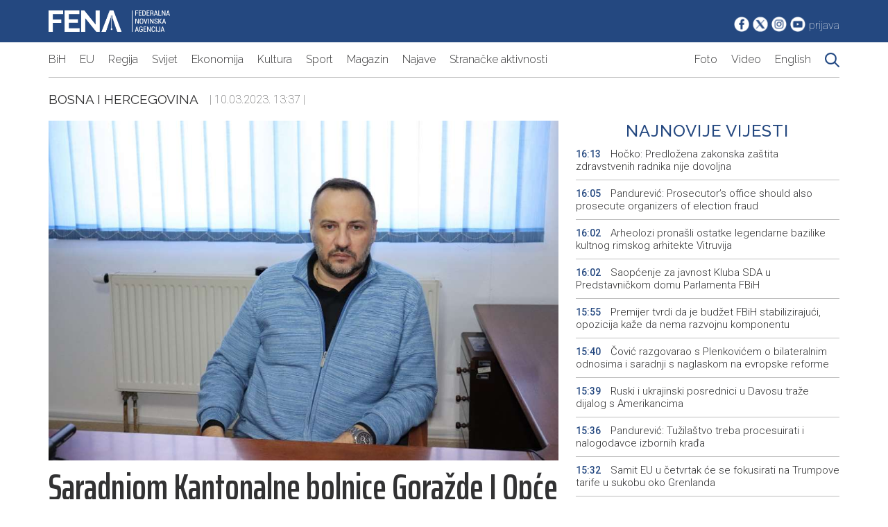

--- FILE ---
content_type: text/html; charset=UTF-8
request_url: https://www.fena.ba/article/1521878/saradnjom-kantonalne-bolnice-gorazde-i-opce-bolnice-unaprijediti-kvalitet-zdravstvenih-usluga
body_size: 7201
content:
<!DOCTYPE html>
<html lang="en">
	<head>
		<meta charset="UTF-8" />
		<meta http-equiv="X-UA-Compatible" content="IE=edge" />
		<meta name="viewport" content="width=device-width, initial-scale=1.0" />
		<title>Fena.ba | Najnovije vijesti iz BiH, regiona i svijeta</title>
		<link rel="preconnect" href="https://fonts.googleapis.com" />
		<link rel="preconnect" href="https://fonts.gstatic.com" crossorigin />
		<link
			href="https://fonts.googleapis.com/css2?family=Raleway:ital,wght@0,100;0,200;0,300;0,400;0,500;0,600;0,700;0,800;0,900;1,400&family=Roboto:ital,wght@0,100;0,300;0,400;0,500;0,700;0,900;1,400&family=Saira+Extra+Condensed:wght@100;300;400;500;600;700;800;900&family=Saira:ital,wght@0,100;0,200;0,300;0,400;0,500;0,600;0,700;0,800;0,900;1,400&display=swap"
			rel="stylesheet"
		/>
		<link rel="stylesheet" href="/assets/css/style-new.css?v=1768835936" />
<link rel="apple-touch-icon" sizes="180x180" href="/assets/images/favicon/apple-touch-icon.png">
<link rel="icon" type="image/png" sizes="32x32" href="/assets/images/favicon/favicon-32x32.png">
<link rel="icon" type="image/png" sizes="16x16" href="/assets/images/favicon/favicon-16x16.png">
<link rel="manifest" href="/assets/images/favicon/site.webmanifest">
		<meta property="og:title" content="Saradnjom Kantonalne bolnice Goražde I Opće bolnice unaprijediti kvalitet zdravstvenih usluga " />
	<meta property="og:type" content="article" />
	<meta property="og:image" content="https://fena.ba/author/assets/uploads/2023/03/1128d8fd4c62fa3d2621a33e459f9de0.jpg" />
	<meta property="og:image:width" content="670" />
	<meta property="og:image:height" content="385" />
	<meta property="og:url" content="https://fena.ba/article/1521878/saradnjom-kantonalne-bolnice-gorazde-i-opce-bolnice-unaprijediti-kvalitet-zdravstvenih-usluga" />
	<meta property="og:description" content="GORAŽDE, 10. marta (FENA) &ndash; Ministarstvo za socijalnu politiku, zdravstvo, raseljena lica i izbjeglice Bosanskopodrinjskog kantona (BPK) Goražde pokrenulo je aktivnosti na uspostavi zvanične saradnje Kantonalne bolnice Goražde sa Općom bolnicom &ldquo;Prim.dr Abdulah Naka&scaron;&rdquo;." />

	<!-- for Twitter -->
	<meta name="twitter:card" content="summary_large_image" />
	<meta name="twitter:site" content="@agencijafena">
	<meta name="twitter:title" content="Fena.ba | Saradnjom Kantonalne bolnice Goražde I Opće bolnice unaprijediti kvalitet zdravstvenih usluga " />
	<meta name="twitter:description" content="GORAŽDE, 10. marta (FENA) &ndash; Ministarstvo za socijalnu politiku, zdravstvo, raseljena lica i izbjeglice Bosanskopodrinjskog kantona (BPK) Goražde pokrenulo je aktivnosti na uspostavi zvanične saradnje Kantonalne bolnice Goražde sa Općom bolnicom &ldquo;Prim.dr Abdulah Naka&scaron;&rdquo;." />
	<meta name="twitter:image" content="https://fena.ba/author/assets/uploads/2023/03/1128d8fd4c62fa3d2621a33e459f9de0.jpg" /0>
		<!-- Google tag (gtag.js) -->
<script async src="https://www.googletagmanager.com/gtag/js?id=G-E797VDT89N"></script>
<script>
  window.dataLayer = window.dataLayer || [];
  function gtag(){dataLayer.push(arguments);}
  gtag('js', new Date());

  gtag('config', 'G-E797VDT89N');
</script>
	<!-- Google tag (gtag.js) -->
<script async src="https://www.googletagmanager.com/gtag/js?id=UA-115359-74"></script>
<script>
  window.dataLayer = window.dataLayer || [];
  function gtag(){dataLayer.push(arguments);}
  gtag('js', new Date());

  gtag('config', 'UA-115359-74');
</script>

    <script type="text/javascript">
		var googletag = googletag || {};

		googletag.cmd = googletag.cmd || [];

		(function() {

			var gads = document.createElement('script');

			gads.async = true;

			gads.type = 'text/javascript';

			var useSSL = 'https:' == document.location.protocol;

			gads.src = (useSSL ? 'https:' : 'http:') +

				'//www.googletagservices.com/tag/js/gpt.js';

			var node = document.getElementsByTagName('script')[0];

			node.parentNode.insertBefore(gads, node);

		})();
	</script>

<script type="text/javascript">
		var googletag = googletag || {};

		googletag.cmd = googletag.cmd || [];

		(function() {

			var gads = document.createElement('script');

			gads.async = true;

			gads.type = 'text/javascript';

			var useSSL = 'https:' == document.location.protocol;

			gads.src = (useSSL ? 'https:' : 'http:') +

				'//www.googletagservices.com/tag/js/gpt.js';

			var node = document.getElementsByTagName('script')[0];

			node.parentNode.insertBefore(gads, node);

		})();
	</script>
		<script type="text/javascript">
		googletag.cmd.push(function() {

			googletag.defineSlot('/39568381/BOX_A_360x90', [360, 90], 'div-gpt-ad-1444995435020-1').addService(googletag.pubads());


			googletag.defineSlot('/39568381/BOX_B_360x90', [360, 90], 'div-gpt-ad-1444995435020-3').addService(googletag.pubads());

			googletag.defineSlot('/39568381/BOX_C_360x90', [360, 90], 'div-gpt-ad-1444995435020-5').addService(googletag.pubads());

			googletag.defineSlot('/39568381/BOX_TOP_1170x110', [1140, 110], 'div-gpt-ad-1445161255164-0').addService(googletag.pubads());

			googletag.defineSlot('/39568381/BOX_TOP_970x100', [940, 100], 'div-gpt-ad-1445161255164-1').addService(googletag.pubads());

			googletag.defineSlot('/39568381/BOX_D_360x90', [360, 90], 'div-gpt-ad-1486729122056-0').addService(googletag.pubads());

			googletag.defineSlot('/39568381/BOX_D_293x90', [293, 90], 'div-gpt-ad-1486729122056-1').addService(googletag.pubads());

			googletag.defineSlot('/39568381/BOX_HEADER', [234, 60], 'div-gpt-ad-1486729122056-2').addService(googletag.pubads());

			googletag.defineSlot('/39568381/BOX_Ekonomija_293x90', [293, 90], 'div-gpt-ad-1486730446663-0').addService(googletag.pubads());

			googletag.defineSlot('/39568381/BOX_Ekonomija_360x90', [360, 90], 'div-gpt-ad-1486730446663-1').addService(googletag.pubads());
			googletag.defineSlot('/39568381/BOX_TOP_1_1140X110', [1140, 110],'div-gpt-ad-1675259469136-0').addService(googletag.pubads());
googletag.defineSlot('/39568381/Box_sveVijesti_320x320', [320, 320], 'div-gpt-ad-1675261059238-0').addService(googletag.pubads());
			googletag.enableServices();

		});
	</script> 
	<script data-ad-client="ca-pub-2995810008503132" async="" src="/assets/js/f.txt"></script>
	</head>

	<div id="fb-root"></div>
	<script>
		(function(d, s, id) {
			var js, fjs = d.getElementsByTagName(s)[0];
			if (d.getElementById(id)) return;
			js = d.createElement(s);
			js.id = id;
			js.src = "https://connect.facebook.net/en_US/sdk.js#xfbml=1&version=v3.0";
			fjs.parentNode.insertBefore(js, fjs);
		}(document, 'script', 'facebook-jssdk'));
	</script>

	<script>window.twttr = (function(d, s, id) {
  var js, fjs = d.getElementsByTagName(s)[0],
    t = window.twttr || {};
  if (d.getElementById(id)) return t;
  js = d.createElement(s);
  js.id = id;
  js.src = "https://platform.twitter.com/widgets.js";
  fjs.parentNode.insertBefore(js, fjs);

  t._e = [];
  t.ready = function(f) {
    t._e.push(f);
  };

  return t;
}(document, "script", "twitter-wjs"));</script><body>
		<!--Header starts here-->

		<header id="header">
			<div id="top-header">
				<div class="container lg-px-10 flex justify-between py-15">
					<div id="logo-holder">
						<a href="/" id="logo-link">
							<img
								src="/assets/images/logo.png"
								id="logo"
								class="block"
							/>
						</a>
					</div>
					<div id="social-holder" class="flex items-end">
						<a href="https://www.facebook.com/Agencija.FENA"
							><img
								src="/assets/images/fb_icon.png"
								class="block"
								alt="Bijela Facebook ikonica"
						/></a>
						<a href="https://twitter.com/agencijafena"
							><img
								src="/assets/images/tw_icon.png"
								class="block"
								alt="Bijela Twitter ikonica"
						/></a>
						<a href="https://www.instagram.com/fena.agencija/"
							><img
								src="/assets/images/in_icon.png"
								class="block"
								alt="Bijela Instagram ikonica"
						/></a>
						<a href="https://www.youtube.com/@FederalnanovinskaagencijaFENA"
							><img
								src="/assets/images/yt_icon.png"
								class="block"
								alt="Bijela YouTube ikonica"
						/></a>
												<a href="/author" class="text-white roboto thin">prijava</a>
											</div>
				</div>
			</div>
			<div id="bottom-header">
				<div
					class="container lg-px-10 flex border-bottom border-color-gray justify-between py-15"
					id="menu-holder"
				>
					<button
						id="hamburger-menu"
						class="hamburger hamburger--collapse"
					>
						Meni
					</button>
					<nav id="main-menu" class="flex">
						<a
							href="/category/2"
							class="text-article raleway light block font-size-18"
							>BiH</a
						>
						<a
							href="/category/64"
							class="text-article raleway light block font-size-18"
							>EU</a
						>
						<a
							href="/category/44"
							class="text-article raleway light block font-size-18"
							>Regija</a
						>
						<a
							href="/category/43"
							class="text-article raleway light block font-size-18"
							>Svijet</a
						>
						<a
							href="/category/17"
							class="text-article raleway light block font-size-18"
							>Ekonomija</a
						>
						<a
							href="/category/25"
							class="text-article raleway light block font-size-18"
							>Kultura</a
						>
						<a
							href="/category/27"
							class="text-article raleway light block font-size-18"
							>Sport</a
						>
						<a
							href="/category/46"
							class="text-article raleway light block font-size-18"
							>Magazin</a
						>
						<a
							href="/category/39"
							class="text-article raleway light block font-size-18"
							>Najave</a
						>
						<a
							href="/category/53"
							class="text-article raleway light block font-size-18"
							>Stranačke aktivnosti</a
						>
					</nav>
					<nav id="additional-menu" class="flex">
						<a
							href="/galleries"
							class="text-article raleway light block font-size-18 sm-font-size-16"
							>Foto</a
						>
						<a
							href="/videos"
							class="text-article raleway light block font-size-18 sm-font-size-16"
							>Video</a
						>
						<a
							href="/category/32"
							class="text-article raleway light block font-size-18 sm-font-size-16"
							>English</a
						>
						<a
							href="/search/0"
							class="text-article raleway light block font-size-18 sm-font-size-16"
							><img
								src="/assets/images/search.png"
								class="search-icon"
						/></a>
					</nav>
				</div>
			</div>
		</header>

		<!--Header ends here-->

            	<script src="/assets/js/custom-new.js?v=1768835936"></script>

		<!-- Meta data starts here -->
		<section id="meta-data-header-holder" class="py-20">
			<div class="container lg-px-10 items-center flex">
				<a href="/category/2"
					class="text-article raleway uppercase regular font-size-19"
					>Bosna i Hercegovina</a
				>&nbsp;&nbsp;&nbsp;&nbsp;
				<span class="roboto thin font-size-16 text-article">
					| 10.03.2023. 13:37 |
				</span>
			</div>
		</section>
		<!-- Meta data ends here -->


		<div class="container lg-px-10 grid" id="article-holder">
			<article class="pr-25 sm-pr-0">
				<!--Slider starts here-->
				<div id="article-slider-holder" >
					<div class="slider-holder flex" id="main-slider">
						<img src="/author/assets/uploads/2023/03/l_1128d8fd4c62fa3d2621a33e459f9de0.jpg" class="slider-image" onerror="this.onerror=null;this.src='/assets/images/no_image.jpeg'">					</div>
				</div>
				<!--Slider ends here-->

				<!--Main title starts here-->
				<h1 class="text-article saira-extra-condensed semi-bold font-size-53 md-font-size-34 py-10" 
				id="article-heading">
					Saradnjom Kantonalne bolnice Goražde I Opće bolnice unaprijediti kvalitet zdravstvenih usluga 				</h1>
				<!--Main title ends here-->

				<!--Meta info starts here-->
				<div class="saira-extra-condensed semi-bold font-size-22 text-article">
						<span class="text-main uppercase saira-extra-condensed semi-bold font-size-22">FENA</span> Elma Geca, Foto: Elma Geca				</div>
				<!--Meta info ends here-->

				<!--Article content starts here-->
				<div id="article-content">
									<div class="bold">
						<p>GORAŽDE, 10. marta (FENA) &ndash; Ministarstvo za socijalnu politiku, zdravstvo, raseljena lica i izbjeglice Bosanskopodrinjskog kantona (BPK) Goražde pokrenulo je aktivnosti na uspostavi zvanične saradnje Kantonalne bolnice Goražde sa Općom bolnicom &ldquo;Prim.dr Abdulah Naka&scaron;&rdquo;.</p>						</div>
											<div class="font-size-18 border border-color-gray p-10">
							Sadržaj dostupan <b>isključivo pretplatnicima</b> FENA servisa. Za više informacija o načinu i 
							uslovima korištenja servisa kontaktirajte <a 
							href="mailto:marketing@fena.ba">marketing@fena.ba</a>.
						</div>
										<p><span class="saira-extra-condensed semi-bold font-size-22 text-article">(FENA) 
						L. A.					</span></p>
					<div class="flex justify-between">
						<div class="flex items-center">
							<a href="/"
							class="saira-extra-condensed semi-bold font-size-22 text-article hover-text-main">
							Početna
						</a>
							<span class="saira-extra-condensed semi-bold font-size-22 text-article pl-10">></span>
						<a href="/category/2"
							class="saira-extra-condensed semi-bold font-size-22 text-article hover-text-main pl-10">
							Bosna i Hercegovina						</a>
						</div>

						<div class="social-share gap-5 flex items-center justify-end">
							<a 
							href="mailto:example@example.com&body=https://fena.ba/1521878/saradnjom-kantonalne-bolnice-gorazde-i-opce-bolnice-unaprijediti-kvalitet-zdravstvenih-usluga">
							<img src="/assets/images/ikona-mail.png" alt="" />
							<a href="https://fena.ba/article/1521878/saradnjom-kantonalne-bolnice-gorazde-i-opce-bolnice-unaprijediti-kvalitet-zdravstvenih-usluga">
								<img src="/assets/images/ikona-facebook.png" alt="" /></a>
							<a href="http://www.linkedin.com/shareArticle?mini=true&url=1521878/saradnjom-kantonalne-bolnice-gorazde-i-opce-bolnice-unaprijediti-kvalitet-zdravstvenih-usluga&title=Saradnjom+Kantonalne+bolnice+Gora%C5%BEde+I+Op%C4%87e+bolnice+unaprijediti+kvalitet+zdravstvenih+usluga+&source=fena.ba">
								<img src="/assets/images/ikona-linkedin.png" alt="" /></a>
							<a href="#" onclick="window.print()">
								<img src="/assets/images/ikona-printer.png" alt="" /></a>
							<a href="https://twitter.com/intent/tweet?url=https://fena.ba/article/1521878/saradnjom-kantonalne-bolnice-gorazde-i-opce-bolnice-unaprijediti-kvalitet-zdravstvenih-usluga&text=Saradnjom+Kantonalne+bolnice+Gora%C5%BEde+I+Op%C4%87e+bolnice+unaprijediti+kvalitet+zdravstvenih+usluga+">
								<img src="/assets/images/ikona-twitter.png" alt="" /></a>
							<!-- <a href="#"
								><img src="/assets/images/ikona-messenger.png" alt=""
							/></a> -->
							<a href="whatsapp://send?text=https://fena.ba/article/1521878/saradnjom-kantonalne-bolnice-gorazde-i-opce-bolnice-unaprijediti-kvalitet-zdravstvenih-usluga">
								<img src="/assets/images/ikona-whatsapp.png" alt="" /></a>
							<!-- <a href="#"
								><img src="/assets/images/ikona-zadnja.png" alt=""
							/></a> -->
						</div>
					</div>
					<div class="flex" id="tags-holder">
						<a href="/tag/616/OPĆA BOLNICA" class="border border-color-gray regular text-main p-5">OPĆA BOLNICA</a><a href="/tag/1520/SARADNJA" class="border border-color-gray regular text-main p-5">SARADNJA</a><a href="/tag/14467/BPK GORAŽDE" class="border border-color-gray regular text-main p-5">BPK GORAŽDE</a>
						
					</div>
				</div>
				<!--ARticle content ends here-->
			</article>
			<aside id="second-sidebar">
				<div class="flex items-center flex-column md-mt-10">
					<h3
						class="text-main font-size-24 text-center raleway medium uppercase w-100"
						id="sidebar-desk-title"
					>
						Najnovije vijesti
					</h3>
					<div class="flex flex-column w-100 sidebar-text-holder" id="sidebar-news-holder">
													<a
							href="/article/1661688/hocko-predlozena-zakonska-zastita-zdravstvenih-radnika-nije-dovoljna"
							class="text-main pb-10 pt-10 border-bottom border-color-gray text-article roboto light font-size-15">
							<span 
								class="roboto medium font-size-14 text-main pr-10">
								16:13</span
							>
							Hočko: Predložena zakonska zaštita zdravstvenih radnika nije dovoljna</a>
													<a
							href="/article/1661682/pandurevic-prosecutors-office-should-also-prosecute-organizers-of-election-fraud"
							class="text-main pb-10 pt-10 border-bottom border-color-gray text-article roboto light font-size-15">
							<span 
								class="roboto medium font-size-14 text-main pr-10">
								16:05</span
							>
							Pandurević: Prosecutor’s office should also prosecute organizers of election fraud</a>
													<a
							href="/article/1661686/arheolozi-pronasli-ostatke-legendarne-bazilike-kultnog-rimskog-arhitekte-vitruvija"
							class="text-main pb-10 pt-10 border-bottom border-color-gray text-article roboto light font-size-15">
							<span 
								class="roboto medium font-size-14 text-main pr-10">
								16:02</span
							>
							Arheolozi pronašli ostatke legendarne bazilike kultnog rimskog arhitekte Vitruvija</a>
													<a
							href="/article/1661685/saopcenje-za-javnost-kluba-sda-u-predstavnickom-domu-parlamenta-fbih"
							class="text-main pb-10 pt-10 border-bottom border-color-gray text-article roboto light font-size-15">
							<span 
								class="roboto medium font-size-14 text-main pr-10">
								16:02</span
							>
							Saopćenje za javnost Kluba SDA u Predstavničkom domu Parlamenta FBiH </a>
													<a
							href="/article/1661684/premijer-tvrdi-da-je-budzet-fbih-stabilizirajuci-opozicija-kaze-da-nema-razvojnu-komponentu"
							class="text-main pb-10 pt-10 border-bottom border-color-gray text-article roboto light font-size-15">
							<span 
								class="roboto medium font-size-14 text-main pr-10">
								15:55</span
							>
							Premijer tvrdi da je budžet FBiH stabilizirajući, opozicija kaže da nema razvojnu komponentu</a>
													<a
							href="/article/1661681/covic-razgovarao-s-plenkovicem-o-bilateralnim-odnosima-i-saradnji-s-naglaskom-na-evropske-reforme"
							class="text-main pb-10 pt-10 border-bottom border-color-gray text-article roboto light font-size-15">
							<span 
								class="roboto medium font-size-14 text-main pr-10">
								15:40</span
							>
							Čović razgovarao s Plenkovićem o bilateralnim odnosima i saradnji s naglaskom na evropske reforme</a>
													<a
							href="/article/1661680/ruski-i-ukrajinski-posrednici-u-davosu-traze-dijalog-s-amerikancima"
							class="text-main pb-10 pt-10 border-bottom border-color-gray text-article roboto light font-size-15">
							<span 
								class="roboto medium font-size-14 text-main pr-10">
								15:39</span
							>
							Ruski i ukrajinski posrednici u Davosu traže dijalog s Amerikancima</a>
													<a
							href="/article/1661678/pandurevic-tuzilastvo-treba-procesuirati-i-nalogodavce-izbornih-kradja"
							class="text-main pb-10 pt-10 border-bottom border-color-gray text-article roboto light font-size-15">
							<span 
								class="roboto medium font-size-14 text-main pr-10">
								15:36</span
							>
							Pandurević: Tužilaštvo treba procesuirati i nalogodavce izbornih krađa</a>
													<a
							href="/article/1661679/samit-eu-u-cetvrtak-ce-se-fokusirati-na-trumpove-tarife-u-sukobu-oko-grenlanda"
							class="text-main pb-10 pt-10 border-bottom border-color-gray text-article roboto light font-size-15">
							<span 
								class="roboto medium font-size-14 text-main pr-10">
								15:32</span
							>
							Samit EU u četvrtak će se fokusirati na Trumpove tarife u sukobu oko Grenlanda</a>
													<a
							href="/article/1661675/sarajevo-wine-fest-5-februara-okupit-ce-vise-od-65-izlagaca"
							class="text-main pb-10 pt-10 border-bottom border-color-gray text-article roboto light font-size-15">
							<span 
								class="roboto medium font-size-14 text-main pr-10">
								15:29</span
							>
							'Sarajevo Wine Fest' 5. februara, okupit će više od 65 izlagača</a>
											</div>
				</div>

				<div class="flex justify-between gap-10 mt-10" id="sidebar-button-holder">
					<a href="https://www.fena.ba/category/32#1" class="btn btn-main w-100">fena.news</a>
					<a href="https://www.fena.biz/" class="btn btn-main w-100">fena.biz</a>
				</div>
				<!--CAtegory news starts here-->
				<a href="/category/2" 
				class="text-main font-size-19 flex gap-10 mt-50 md-mt-10" >
				|
					<h2 class="font-size-22 raleway uppercase regular">
						Bosna i Hercegovina					</h2>
					|
					</a>

				<div class="flex flex-column gap-10 mt-10">
										<div
						class="flex flex-column border-bottom border-color-gray pb-10">
						<span class="flex text-main roboto medium font-size-13">
							19.01.2026 16:13						</span>
						<a href="/article/1661688/hocko-predlozena-zakonska-zastita-zdravstvenih-radnika-nije-dovoljna						" class="text-article mt-5 roboto light font-size-15">
							Hočko: Predložena zakonska zaštita zdravstvenih radnika nije dovoljna						</a>
					</div>
											<div
						class="flex flex-column border-bottom border-color-gray pb-10">
						<span class="flex text-main roboto medium font-size-13">
							19.01.2026 15:55						</span>
						<a href="/article/1661684/premijer-tvrdi-da-je-budzet-fbih-stabilizirajuci-opozicija-kaze-da-nema-razvojnu-komponentu						" class="text-article mt-5 roboto light font-size-15">
							Premijer tvrdi da je budžet FBiH stabilizirajući, opozicija kaže da nema razvojnu komponentu						</a>
					</div>
											<div
						class="flex flex-column border-bottom border-color-gray pb-10">
						<span class="flex text-main roboto medium font-size-13">
							19.01.2026 15:40						</span>
						<a href="/article/1661681/covic-razgovarao-s-plenkovicem-o-bilateralnim-odnosima-i-saradnji-s-naglaskom-na-evropske-reforme						" class="text-article mt-5 roboto light font-size-15">
							Čović razgovarao s Plenkovićem o bilateralnim odnosima i saradnji s naglaskom na evropske reforme						</a>
					</div>
											<div
						class="flex flex-column border-bottom border-color-gray pb-10">
						<span class="flex text-main roboto medium font-size-13">
							19.01.2026 15:36						</span>
						<a href="/article/1661678/pandurevic-tuzilastvo-treba-procesuirati-i-nalogodavce-izbornih-kradja						" class="text-article mt-5 roboto light font-size-15">
							Pandurević: Tužilaštvo treba procesuirati i nalogodavce izbornih krađa						</a>
					</div>
											
				</div>
				<!--Category news ends here-->

				<div class="flex flex-column mt-50 md-mt-10 items-center">
<!--Commercial starts here-->
		<!-- /39568381/Box_sveVijesti_320x320 -->
		<div id='div-gpt-ad-1675172349693-0' style='min-width: 320px; min-height: 320px;'>
  <script>
    googletag.cmd.push(function () { googletag.display('div-gpt-ad-1675172349693-0'); });
  </script>
</div>
		<!--Commercial ends here-->
				</div>
			</aside>
		</div>

				<div class="container lg-px-10 pt-20 pb-10 flex">
			<h2
				class="section-title bold font-size-24 uppercase text-main">
							Vezane vijesti
						</h2>
		</div>
		<div class="container lg-px-10 grid grid-3 sm-grid-1 gap-20">

					<a href="/article/1661658/vlada-bpk-gorazde-izdvojila-sredstva-za-potrebe-zagrijavanja-dzamije-kajserija" class="promo-link-holder">
				<img src="/author/assets/uploads/2026/01/m_40e205710715b1539aaf622148901ffb.jpg" class="thumbnail" 
				onerror="this.onerror=null;this.src='/assets/images/no_image.jpeg'" loading="lazy" decoding="async" />
				<h2 class="promo-title">
					Vlada BPK Goražde izdvojila sredstva za potrebe zagrijavanja džamije Kajserija				</h2>
			</a>

					<a href="/article/1661345/alikadic-heric-cilj-je-da-sto-veci-broj-studenata-iz-bpk-dobije-stipendiju" class="promo-link-holder">
				<img src="/author/assets/uploads/2026/01/m_f2c3627f337f4d9e82372c642071f609.jpg" class="thumbnail" 
				onerror="this.onerror=null;this.src='/assets/images/no_image.jpeg'" loading="lazy" decoding="async" />
				<h2 class="promo-title">
					Alikadić Herić: Cilj je da što veći broj studenata iz BPK dobije stipendiju				</h2>
			</a>

					<a href="/article/1661165/povodom-dana-vozaca-i-automehanicara-prijem-u-vladi-bpk-gorazde" class="promo-link-holder">
				<img src="/author/assets/uploads/2026/01/m_25a873a4f56220d6e6ce9131847f2b6c.jpg" class="thumbnail" 
				onerror="this.onerror=null;this.src='/assets/images/no_image.jpeg'" loading="lazy" decoding="async" />
				<h2 class="promo-title">
					Povodom Dana vozača i automehaničara prijem u Vladi BPK Goražde  				</h2>
			</a>

				</div>

					<script>
if (document.getElementById("main-slider")) {
                                slider(document.querySelector("#main-slider"));
}
const removeNote = () => {
			document.getElementById("note").remove();
		
		}

		document.getElementById("dismiss").addEventListener("click", removeNote);
</script>

 <!--Promo section starts here-->
		<section id="promo-section" class="mt-20">
			<div class="container lg-px-10">
				<a href="#"
					><h2
						class="section-title bold font-size-24 uppercase text-main"
					>
						Promo
					</h2></a
				>
			</div>
			<div class="container lg-px-10 grid grid-3 sm-grid-1 gap-10">
				                <a href="/article/1661661/m-tel-uz-m-sat-gledaj-sve-bilo-gdje" class="promo-link-holder">
		    <img src="/author/assets/uploads/2026/01/m_887d7917e40dba16679ad68d27defb21.jpg"  onerror="this.onerror=null;this.src='/assets/images/no_image.jpeg'" class="thumbnail">
		    <h2 class="promo-title">
						m:tel : Uz m:SAT gledaj sve, bilo gdje					</h2>
                </a>
                            <a href="/article/1661316/m-tel-pocela-preorder-ponuda-za-honor-magic8-pro-uz-vrijedne-poklone" class="promo-link-holder">
		    <img src="/author/assets/uploads/2026/01/m_2d8590c1f818bcfb6cd7cda44ca00aba.jpg"  onerror="this.onerror=null;this.src='/assets/images/no_image.jpeg'" class="thumbnail">
		    <h2 class="promo-title">
						 m:tel: Počela preorder ponuda za HONOR Magic8 Pro uz vrijedne poklone					</h2>
                </a>
                            <a href="/article/1660893/zavrsena-nagradna-igra-iz-snova-u-stvarnost-uz-telemach-klub-i-samsung" class="promo-link-holder">
		    <img src="/author/assets/uploads/2026/01/m_8d274e71694bdb9fe1b5ffcea72573f4.jpg"  onerror="this.onerror=null;this.src='/assets/images/no_image.jpeg'" class="thumbnail">
		    <h2 class="promo-title">
						Završena nagradna igra 'Iz snova u stvarnost uz Telemach klub i Samsung'					</h2>
                </a>
            			
			</div>
		</section><footer id="footer" class="bg-gray pb-20 mt-40">
			<div class="container lg-px-10 grid grid-4 sm-grid-1 gap-30 py-20">
				<a href="https://www.newsalliance.org/" class="flex justify-center">
					<img src="/assets/images/Eana.png" alt="" />
				</a>
				<a href="https://abnase.com/" class="flex justify-center">
					<img src="/assets/images/abna-se.png" alt="" />
				</a>

				<a href="https://www.vzs.ba/"  class="flex justify-center">
					<img src="/assets/images/VSZ_x48.png" alt="" />
				</a>
				<a href="https://www.aman-alliance.org" class="flex justify-center">
					<img src="/assets/images/aman_x48_2.png" alt="" />
				</a>
			</div>
			<section class="bg-dark-gray py-20">
				<div class="container lg-px-10 grid grid-5 sm-grid-1">
					<div class="flex flex-column">
						<h6 class="bold text-white">Vijesti</h6>
						<a href="/category/2" class="text-white mt-20">BiH</a>
						<a href="/category/43" class="text-white mt-5">Svijet</a>
						<a href="/category/44" class="text-white mt-5">Regija</a>
						<a href="/category/17" class="text-white mt-5">Ekonomija</a>
						<a href="/category/25" class="text-white mt-5">Kultura</a>
						<a href="/category/46" class="text-white mt-5">Magazin</a>
						<a href="/category/27" class="text-white mt-5">Sport</a>
						<a href="/category/39" class="text-white mt-5">Najave</a>
						<a href="/category/22" class="text-white mt-5"
							>Servisne informacije</a
						>
						<a href="/category/53" class="text-white mt-5"
							>Stranačke aktivnosti</a
						>
					</div>

					<div class="flex flex-column">
						<h6 class="bold text-white">Resursi</h6>
						<a href="/category/32" class="text-white mt-20">News in English</a>
						<a href="/galleries" class="text-white mt-5">Foto servis</a>
						<a href="/videos" class="text-white mt-5">Video servis</a>
					</div>

					<div class="flex flex-column">
						<h6 class="bold text-white">Fena</h6>
						<a href="/page/o-agenciji" class="text-white mt-20">O agenciji</a>
						<a href="/page/misija-vizija" class="text-white mt-5">Misija i vizija</a>
						<a href="/page/kontakt" class="text-white mt-5">Kontakt</a>
						<a href="/page/uslovi-koristenja" class="text-white mt-5"
							>Uslovi korištenja</a
						>
						<a href="/page/izjava-o-privatnosti" class="text-white mt-5"
							>Izjava o privatnosti</a
						>
					</div>

					<div class="flex flex-column">
						<h6 class="bold text-white">Dokumenti</h6>
						<a href="/page/politika-kvaliteta" class="text-white mt-20"
							>Politika kvaliteta</a
						>
						<a href="/page/javne-nabavke" class="text-white mt-5">Javne nabavke</a>
						<a href="/page/javni-oglasi" class="text-white mt-5">Javni oglasi</a>
						<a href="/page/pristup-informacijama" class="text-white mt-5"
							>Pristup informacijama</a
						>
						<a href="/page/plan-integriteta" class="text-white mt-5">Plan integriteta</a>
						<a href="/page/akti" class="text-white mt-5">Akti</a>
					</div>

					<div class="flex flex-column items-center">
						<a
							href="https://www.fena.ba/category/32#1"
							class="text-white bold font-size-19 pb-50 border-bottom border-color-gray"
							>FENA.NEWS</a
						>
						<a href="https://www.fena.biz/" class="text-white bold font-size-19 pt-50"
							>FENA.BIZ</a
						>
					</div>
				</div>
			</section>
			<section>
				<div class="container lg-px-10 py-15">
					<span class="regular text-white"
						>JU Federalna novinska agencija (FENA) - Sva prava
						zadržana</span
					>
				</div>
			</section>
		</footer>

		<!--Promo section ends here-->
		<!--Scripts start here-->
		<script src="/assets/js/custom-new.js"></script>
		<!--Scripts end here-->
	</body>
</html>

--- FILE ---
content_type: text/css
request_url: https://www.fena.ba/assets/css/style-new.css?v=1768835936
body_size: 3767
content:
:root {
	--main-color: #244880;
	--secondary-color: #021c6d;
	--black: #000;
	--white: #fff;
	--text: #323233;
	--gray: #bebebe;
	--medium-gray: #5e5e5e;
	--dark-gray: #2b2b2b;
	--flash-color: rgb(148, 0, 0);
}
* {
	margin: 0;
	padding: 0;
	box-sizing: border-box;
	font-size: 16px;
	font-family: "Raleway", sans-serif;
}

html {
	scroll-behavior: smooth;
}

/**
	LAYOUT
**/
.col-1-1 {
	width: 100%;
	max-width: 100%;
}
.col-1-2 {
	width: 50%;
	max-width: 50%;
}
.col-1-4 {
	width: 25%;
	max-width: 25%;
}

.col-3-4 {
	width: 75%;
	max-width: 75%;
}
.col-1-3 {
	width: 33.333%;
	max-width: 33.333%;
}
.col-2-3 {
	width: 66.666%;
	max-width: 66.666%;
}

.w-100 {
	width: 100%;
}
/**
      DISPLAY
**/
.flex {
	display: flex;
}
.grid {
	display: grid;
}

.inline-block {
	display: inline-block;
}

.flex-column {
	flex-direction: column;
}
.block {
	display: block;
}

/**
      JUSTIFY-CONTENT
**/
.justify-between {
	justify-content: space-between;
}

.justify-center {
	justify-content: center;
}

.justify-end {
	justify-content: flex-end;
}
/**
      ALIGN-ITEMS
**/
.items-end {
	align-items: flex-end;
}
.items-center {
	align-items: center;
}

/**
	ALIGN-SELF
**/
.self-start {
	align-self: flex-start;
}
/**
      COLORS
**/
.text-main {
	color: var(--main-color);
}

.hover-text-main:hover {
	color: var(--main-color);
}
.text-white {
	color: var(--white);
}

.text-article {
	color: var(--text);
}

.text-flash {
	color: var(--flash-color);
}

/**
GRID
**/
.grid-5 {
	grid-template-columns: repeat(5, 1fr);
	grid-template-rows: auto;
}
.grid-4 {
	grid-template-columns: repeat(4, 1fr);
	grid-template-rows: auto;
}

.grid-3 {
	grid-template-columns: repeat(3, 1fr);
	grid-template-rows: auto;
}

.gap-10 {
	gap: 10px;
}
/**
MARGIN
**/
.mt-5 {
	margin-top: 5px;
}
.mt-10 {
	margin-top: 10px;
}
.mt--10 {
	margin-top: -10px;
}
.mt-20 {
	margin-top: 20px;
}
.mt-30 {
	margin-top: 30px;
}
.mt-40 {
	margin-top: 40px;
}

.mt-50 {
	margin-top: 50px;
}
.mb-20 {
	margin-bottom: 20px;
}
.ml-20 {
	margin-left: 20px;
}
/**
      PADDING
**/
.p-5 {
	padding: 5px;
}
.p-10 {
	padding: 10px;
}
.p-20 {
	padding: 20px;
}
.py-10 {
	padding: 10px 0;
}
.py-15 {
	padding: 15px 0;
}
.py-20 {
	padding: 20px 0;
}
.py-40 {
	padding: 40px 0;
}
.px-10 {
	padding: 0 10px;
}
.pt-5 {
	padding-top: 5px;
}
.pt-10 {
	padding-top: 10px;
}
.pt-15 {
	padding-top: 15px;
}

.pt-20 {
	padding-top: 20px;
}
.pt-50 {
	padding-top: 50px;
}
.pl-10 {
	padding-left: 10px;
}
.pl-20 {
	padding-left: 20px;
}
.pb-0 {
	padding-bottom: 0;
}
.pb-5 {
	padding-bottom: 5px;
}
.pb-10 {
	padding-bottom: 10px;
}
.pb-20 {
	padding-bottom: 20px;
}
.pb-40 {
	padding-bottom: 40px;
}
.pb-50 {
	padding-bottom: 50px;
}
.pr-10 {
	padding-right: 10px;
}
.pr-20 {
	padding-right: 20px;
}
.pr-25 {
	padding-right: 25px;
}
.pr-40 {
	padding-right: 40px;
}
.pr-50 {
	padding-right: 50px;
}
/**
 FONT-SIZE
 **/
.font-size-12 {
	font-size: 12px;
}
.font-size-13 {
	font-size: 13px;
}
.font-size-14 {
	font-size: 14px;
}
.font-size-15 {
	font-size: 15px;
}
.font-size-16 {
	font-size: 16px;
}
.font-size-17 {
	font-size: 17px;
}
.font-size-19 {
	font-size: 19px;
}

.font-size-22 {
	font-size: 22px;
}

.font-size-24 {
	font-size: 24px;
}

.font-size-34 {
	font-size: 34px;
}

.font-size-43 {
	font-size: 43px;
}
.font-size-53 {
	font-size: 53px;
}

/**
FONT FAMILY
**/
.roboto {
	font-family: "Roboto", sans-serif;
}
.raleway {
	font-family: "Raleway", sans-serif;
}
.saira-extra-condensed {
	font-family: "Saira Extra Condensed", sans-serif;
	line-height: 1.1;
}
/**
FONT-WEIGHT
**/
.thin {
	font-weight: 100;
}
.light {
	font-weight: 300;
}
.regular {
	font-weight: 400;
}
.medium {
	font-weight: 500;
}
.semi-bold {
	font-weight: 600;
}
.bold,
.bold p,
#article-content .bold p {
	font-weight: 700;
}

.extra-bold {
	font-weight: 900;
}
/**
TEXT-TRANSFORM
**/

.uppercase {
	text-transform: uppercase;
}

/**
TEXT-ALIGN
**/

.text-center {
	text-align: center;
}
/**
 TEXT-SHADOW
**/
.text-shadow-1 {
	text-shadow: 0 2px 5px rgba(0, 0, 0, 0.5);
}

/**
 BORDER
**/

.border {
	border: 1px solid;
}

.border-bottom {
	border-bottom: 1px solid;
}

.border-left {
	border-left: 1px solid;
}

.border-right {
	border-right: 1px solid;
}

.border-top {
	border-top: 1px solid;
}
.border-color-main {
	border-color: var(--main-color);
}
.border-color-gray {
	border-color: var(--gray);
}
.container {
	max-width: 1140px;
	margin: 0 auto;
}

/**
	GAP
**/
.gap-5 {
	gap: 5px;
}
.gap-10 {
	gap: 10px;
}

.gap-20 {
	gap: 20px;
}

.gap-30 {
	gap: 30px;
}

/**
	BACKGROUND
**/

.bg-gray {
	background-color: var(--medium-gray);
}

.bg-dark-gray {
	background-color: var(--dark-gray);
}
/*************************************

CUSTOM CSS

*************************************/
a {
	text-decoration: none;
}
#hamburger-menu {
	display: none;
}

.search-icon {
	width: 21px;
}

.arrow-down {
	transform: rotate(180deg);
}
.thumbnail {
	max-width: 100%;
	aspect-ratio: 3/2;
	object-fit: cover;
	width: 100%;
}
.btn {
	padding: 10px 20px;
	display: block;
	text-align: center;
	border: 0;
}

.btn-main {
	background-color: var(--main-color);
	color: white;
}

.btn-main:hover {
	background-color: white;
	color: var(--main-color);
}

.btn-search {
	padding: 7px 15px;
	border: 1px solid var(--gray);
	border-left: 0;
	background-color: white;
}

.btn-outline {
	border: 1px solid var(--gray);
	color: var(--main-color);
}

.btn-outline:hover {
	background-color: var(--main-color);
	color: white;
}
.btn-search img {
	height: 14px;
}

.icon-camera,
.icon-video {
	max-height: 13px;
}

.media-icon-holder {
	display: flex;
	flex-direction: row;
	gap: 5px;
	position: absolute;
	top: 20px;
	left: 20px;
}
.list .media-icon-holder,
article .media-icon-holder,
.category-single-news-holder .media-icon-holder {
	position: static;
	top: 0;
	left: 0;
}
.media-icon-holder img {
	filter: brightness(0) invert(1) drop-shadow(0px 0px 2px rgba(0, 0, 0, 0.5));
}

.list .media-icon-holder img,
article .media-icon-holder img,
.category-single-news-holder .media-icon-holder img {
	filter: none;
}

#main-slider .media-icon-holder .icon {
	max-height: 25px;
}

.search-input {
	width: 100%;
	display: flex;
	padding: 7px 15px;
	border: 1px solid var(--gray);
	border-right: 0;
}

.section-title {
	font-family: "Saira Extra Condensed", sans-serif;
	line-height: 0.7;
}
/********************
SLIDER
********************/
.slider-holder {
	position: relative;
}
.dots-holder {
	position: absolute;
	right: 20px;
	top: 20px;
}
.dots-holder .slider-dot:not(:last-child) {
	margin-right: 10px;
}
.slider-dot {
	border: 1px solid var(--white);
	width: 20px;
	height: 20px;
	border-radius: 20px;
	box-shadow: 0px 0px 5px rgba(0, 0, 0, 0.5);
}
.slider-arrow {
	position: absolute;
	top: 50%;
	transform: translateY(-50%);
	max-width: 30px;
	opacity: 0.5;
	filter: drop-shadow(0px 0px 5px rgba(0, 0, 0, 0.5));
}

.slider-arrow:hover {
	opacity: 1;
	filter: drop-shadow(0px 0px 5px rgba(0, 0, 0, 1));
}

.arrow-right {
	right: 20px;
}

.arrow-left {
	transform: translateY(-50%) rotate(180deg);
	left: 20px;
}
.active-dot {
	background-color: var(--white);
}
.slider-item {
	width: 100%;
	min-width: 100%;
	position: relative;
	height: 100%;
}
.slider-image {
	max-width: 100%;
	max-height: 100%;
	height: 100%;
	object-fit: cover;
	min-width: 100%;
}

.slider-title {
	position: absolute;
	bottom: 20px;
	left: 10px;
	font-family: "Saira Extra Condensed", sans-serif;
	line-height: 1.1;
	text-shadow: 2px 0px 3px rgb(0 0 0);

	overflow: hidden;
	text-overflow: ellipsis;
	display: -webkit-box;
	-webkit-line-clamp: 2;
	line-clamp: 2;
	-webkit-box-orient: vertical;
}

/********************
HEADER
********************/

#top-header {
	background-color: var(--main-color);
}
#bottom-header {
	background-color: white;
	transition: 0.3s;
}
#bottom-header.sticky {
	position: -webkit-sticky;
	position: fixed;
	top: 0;
	width: 100%;
	background-color: white;
	border-bottom: 1px solid var(--main-color);
	z-index: 9;
}

#bottom-header.sticky .container {
	border-bottom: 0 solid transparent !important;
}
#logo {
	max-width: 175px;
}

#social-holder a {
	margin-left: 5px;
}

#social-holder img {
	height: 22px;
}

#main-menu,
#additional-menu {
	height: 20px;
}
#main-menu a:not(:last-child),
#additional-menu a:not(:last-child) {
	margin-right: 20px;
}

/********************
HERO
********************/
/* #main-slider,
#main-slider .slider-item {
	max-height: 469px;
} */

#sidebar-news-holder {
	overflow: hidden;
}

#sidebar-news-holder:hover {
	overflow-y: scroll;
}

#sidebar-desk-title {
	letter-spacing: 1px;
}

/**
Video holder
**/
.video-item,
.photo-item {
	border: 1px solid var(--gray);
	background: var(--main-color);
}

.photo-item,
.video-item {
	display: flex;
	flex-direction: column;
}
.video-thumbnail,
.photo-thumbnail {
	max-width: 100%;
	width: 100%;
	object-fit: cover;
	display: block;
}
.video-thumbnail {
	aspect-ratio: 16/9;
	height: auto;
}

.photo-thumbnail {
	aspect-ratio: 3/2;
	height: auto;
}
.video-title-holder,
.photo-title-holder {
	padding: 10px;
	flex-grow: 1;
	display: flex;
	flex-direction: column;
	justify-content: space-between;
}

.video-title,
.photo-title {
	overflow: hidden;
	text-overflow: ellipsis;
	display: -webkit-box;
	-webkit-line-clamp: 3;
	line-clamp: 3;
	-webkit-box-orient: vertical;
}

.video-grid-holder,
.photo-grid-holder {
	gap: 10px;
}

/**
NEWS HOLDER
**/
#first-news-section .grid-3,
#second-news-section .grid-3 {
	gap: 10px;
}

.single-news {
	position: relative;
}
.single-news img {
	max-width: 100%;
	width: 100%;
	height: 247px;
	object-fit: cover;
}
.single-news-title {
	position: absolute;
	bottom: 10px;
	left: 10px;
	width: calc(100% - 20px);
	font-family: "Saira Extra Condensed", sans-serif;
	line-height: 1.1;
	font-size: 30px;

	overflow: hidden;
	text-overflow: ellipsis;
	display: -webkit-box;
	-webkit-line-clamp: 2;
	line-clamp: 2;
	-webkit-box-orient: vertical;
}

#grid-magazin {
	grid-template-columns: calc(33.33333% - 7px) 66.6666%;
	grid-template-rows: auto;
	gap: 10px;
}

#servisne-news-holder {
	max-height: 255.66px;
	height: 100%;
	overflow: hidden;
	border-left: 1px solid var(--gray);
	border-right: 1px solid var(--gray);
	padding: 10px;
	margin-top: 10px;
}

#servisne-news-holder:hover {
	overflow-y: scroll;
}

.promo-title {
	font-size: 17px;
	font-family: "Roboto", sans-serif;
	font-weight: 300;
	color: var(--text);
}

#promo-section .grid-3 {
	margin-top: 10px;
}
/***********************************************************************

					ARTICLE

***********************************************************************/

#article-holder {
	grid-template-columns: 66.6666% 33.33333%;
	grid-template-rows: auto;
}

#article-content p {
	margin: 20px 0;
	color: var(--text);
	font-family: "roboto", sans-serif;
	font-weight: 300;
	font-size: 18px;
}

#article-content p iframe {
	display: block;
	margin: 0 auto;
	width: 100%;
	max-height: 600px;
	aspect-ratio: 16/9;
}

#article-heading {
	line-height: 1.1;
}

#article-content p img {
	max-width: 100%;
	max-height: 600px;
	object-fit: contain;
	display: block;
	margin: 0 auto;
}

#tags-holder {
	margin-top: 10px;
	gap: 10px;
}

/***********************************************************************

					CATEGORY

***********************************************************************/

#category-hero .grid {
	grid-template-columns: 66.6666% 33.3333%;
	grid-template-rows: auto;
	gap: 20px;
}

#category-news-holder .category-single-news-holder {
	margin-top: 20px;
}

.category-icons-holder img:not(:first-child) {
	margin-left: 10px;
}

#video-article iframe,
#video-article video {
	width: 100%;
	aspect-ratio: 16/9;
	max-height: 600px;
}

#all-news a {
	max-width: calc(100% - 50px);
}

.pagination-active {
	background-color: var(--main-color);
	color: var(--white);
}

/***********************************************************************

					RESPONSIVENESS

***********************************************************************/

@media (max-width: 1140px) {
	.lg-px-10 {
		padding-left: 10px;
		padding-right: 10px;
	}

	.single-news img {
		height: auto;
		aspect-ratio: 3/2;
	}

	.lg-none {
		display: none;
	}
}

/* @media (max-width: 991px) {
	#main-slider,
	#main-slider .slider-item,
	.slide-image {
		height: 430px;
	}
} */

@media (max-width: 875px) {
	#hamburger-menu {
		display: block;
	}

	#main-menu {
		display: none;
	}

	#menu-holder {
		position: relative;
	}
	#main-menu.mobile-menu-active {
		display: flex;
		flex-direction: column;
		background: var(--white);
		align-content: center;
		justify-content: center;
		position: absolute;
		width: calc(100% - 20px);
		height: auto;
		bottom: 0;
		transform: translateY(100%);
		z-index: 999;
		border: 1px solid var(--gray);
		border-top: 0;
	}

	.sticky #main-menu.mobile-menu-active {
		border-color: var(--main-color);
	}

	#main-menu a:not(:last-child) {
		margin-right: 0;
		border-bottom: 1px solid var(--gray);
	}

	#main-menu a {
		padding: 10px 15px;
		text-align: center;
	}

	/* #main-slider,
	#main-slider .slider-item,
	.slider-image {
		height: 380px;
	} */
}

@media (max-width: 787px) {
	.md-flex-column {
		flex-direction: column;
	}
	.md-col-1-1 {
		width: 100%;
		max-width: 100%;
	}

	.md-pr-0 {
		padding-right: 0;
	}
	.md-pt-10 {
		padding-top: 10px;
	}

	.md-aspect-3-2 {
		aspect-ratio: 3/2;
	}
	.md-mt-10 {
		margin-top: 10px;
	}

	.md-grid-2 {
		grid-template-columns: repeat(2, 1fr);
	}

	.md-gap-10 {
		gap: 10px;
	}

	/* #main-slider,
	#main-slider .slider-item,
	.slider-image {
		height: 100%;
		aspect-ratio: 3/2;
	} */

	.md-font-size-34 {
		font-size: 34px;
	}

	.md-font-size-30 {
		font-size: 30px;
	}

	.slider-title {
		max-height: 76px;
	}
	#tags-holder {
		flex-wrap: wrap;
	}
}

@media (max-width: 600px) {
	.sm-grid-1 {
		grid-template-columns: 100%;
	}

	.sm-font-size-16 {
		font-size: 16px;
	}

	.sm-pr-0 {
		padding-right: 0;
	}

	#grid-magazin,
	#article-holder {
		grid-template-columns: 100%;
	}

	.video-title,
	.photo-title {
		max-height: 61px;
	}

	.single-news-title {
		max-height: 66px;
	}

	#servisne-news-holder,
	#sidebar-news-holder {
		overflow-y: scroll;
	}
}

#page-content article p {
	margin: 20px 0;
}

#page-content article h1 {
	font-size: 30px;
	font-family: "Saira Extra Condensed", sans-serif;
}
#page-content article hr {
	margin: 30px 0;
}

#page-content article ul,
#page-content article ol {
	margin: 20px 0;
	padding-left: 40px;
}
